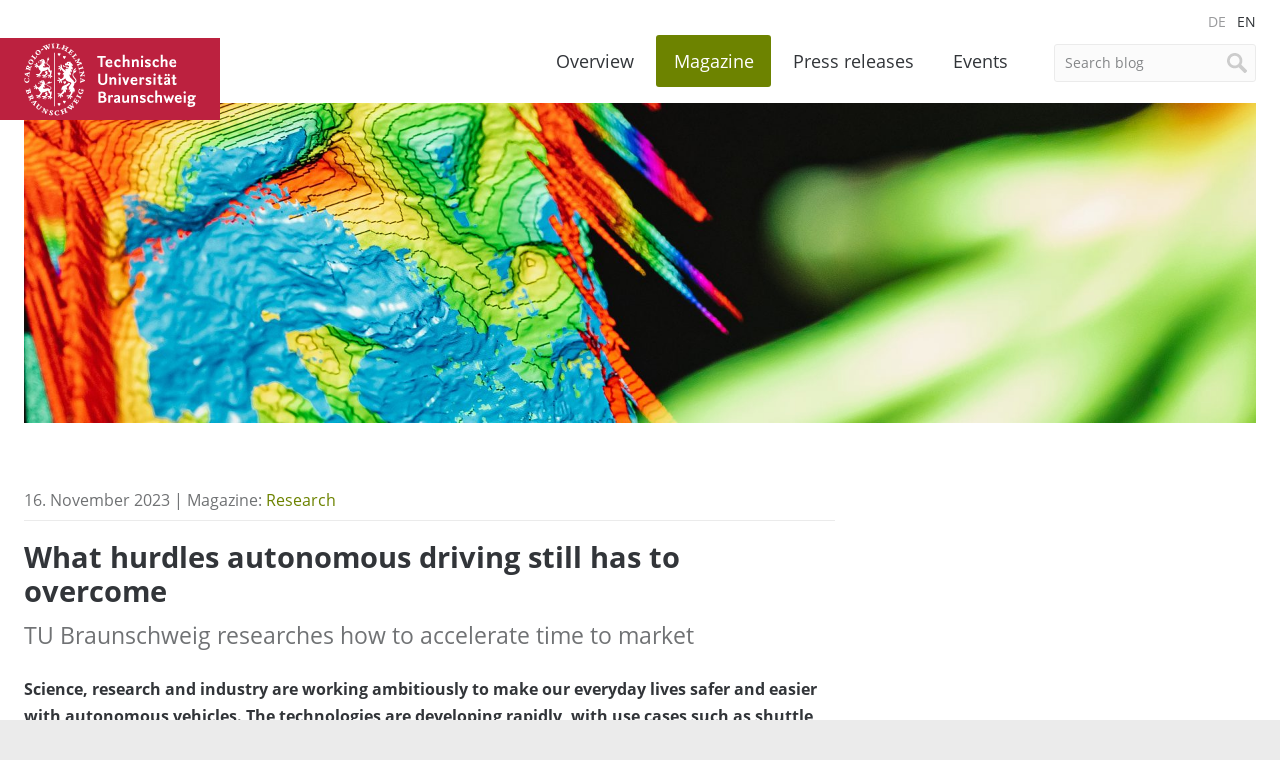

--- FILE ---
content_type: text/html; charset=UTF-8
request_url: https://magazin.tu-braunschweig.de/en/m-post/what-hurdles-autonomous-driving-still-has-to-overcome/?mtm_campaign=week
body_size: 11113
content:
<!DOCTYPE html>
<!--[if lt IE 7]>      <html lang="en-US" class="no-js lt-ie9 lt-ie8 lt-ie7"> <![endif]-->
<!--[if IE 7]>         <html lang="en-US" class="no-js lt-ie9 lt-ie8"> <![endif]-->
<!--[if IE 8]>         <html lang="en-US" class="no-js lt-ie9"> <![endif]-->
<!--[if gt IE 8]><!--> <html lang="en-US" class="no-js"> <!--<![endif]-->
    <head>
        <meta charset="utf-8">

        

        <meta name="viewport" content="width=device-width, initial-scale=1.0">

        <link rel="icon" sizes="16x16" href="https://magazin.tu-braunschweig.de/wp-content/themes/tu-braunschweig-blogs/img/favicons/favicon.ico">
        <link rel="apple-touch-icon" sizes="180x180" href="https://magazin.tu-braunschweig.de/wp-content/themes/tu-braunschweig-blogs/img/favicons/apple-touch-icon.png">
        <link rel="manifest" href="https://magazin.tu-braunschweig.de/wp-content/themes/tu-braunschweig-blogs/img/favicons/site.webmanifest">
        <link rel="mask-icon" href="https://magazin.tu-braunschweig.de/wp-content/themes/tu-braunschweig-blogs/img/favicons/safari-pinned-tab.svg" color="#bc213f">
        <meta name="msapplication-TileColor" content="#bc213f">
        <meta name="theme-color" content="#ffffff">

        <!--[if lte IE 9]>
            <script type="text/javascript" src="https://magazin.tu-braunschweig.de/wp-content/themes/tu-braunschweig-blogs/js/respond.min.js" ></script>
        <![endif]-->

        
<link rel="preload" href="https://magazin.tu-braunschweig.de/wp-content/themes/tu-braunschweig-blogs/webfonts/open-sans-v18-latin-regular.woff2" as="font" type="font/woff2" crossorigin="anonymous">
<link rel="preload" href="https://magazin.tu-braunschweig.de/wp-content/themes/tu-braunschweig-blogs/webfonts/open-sans-v18-latin-italic.woff2" as="font" type="font/woff2" crossorigin="anonymous">
<link rel="preload" href="https://magazin.tu-braunschweig.de/wp-content/themes/tu-braunschweig-blogs/webfonts/open-sans-v18-latin-700.woff2" as="font" type="font/woff2" crossorigin="anonymous">
<link rel="preload" href="https://magazin.tu-braunschweig.de/wp-content/themes/tu-braunschweig-blogs/webfonts/open-sans-v18-latin-700italic.woff2" as="font" type="font/woff2" crossorigin="anonymous">
<link rel="preload" href="https://magazin.tu-braunschweig.de/wp-content/themes/tu-braunschweig-blogs/webfonts/Glyphter.woff" as="font" type="font/woff" crossorigin="anonymous">

<style>

    @font-face {
        font-family: 'Open Sans';
        font-style: normal;
        font-weight: 400;
        font-display: swap;
        src: url('https://magazin.tu-braunschweig.de/wp-content/themes/tu-braunschweig-blogs/webfonts/open-sans-v18-latin-regular.woff2') format('woff2');
    }

    @font-face {
        font-family: 'Open Sans';
        font-style: italic;
        font-weight: 400;
        font-display: swap;
        src: url('https://magazin.tu-braunschweig.de/wp-content/themes/tu-braunschweig-blogs/webfonts/open-sans-v18-latin-italic.woff2') format('woff2');
    }

    @font-face {
        font-family: 'Open Sans';
        font-style: normal;
        font-weight: 700;
        font-display: swap;
        src: url('https://magazin.tu-braunschweig.de/wp-content/themes/tu-braunschweig-blogs/webfonts/open-sans-v18-latin-700.woff2') format('woff2');
    }

    @font-face {
        font-family: 'Open Sans';
        font-style: italic;
        font-weight: 700;
        font-display: swap;
        src: url('https://magazin.tu-braunschweig.de/wp-content/themes/tu-braunschweig-blogs/webfonts/open-sans-v18-latin-700italic.woff2') format('woff2');
    }

    @font-face {
        font-family: 'Glyphter';
        src: url('https://magazin.tu-braunschweig.de/wp-content/themes/tu-braunschweig-blogs/webfonts/Glyphter.eot');
        src: url('https://magazin.tu-braunschweig.de/wp-content/themes/tu-braunschweig-blogs/webfonts/Glyphter.eot?#iefix') format('embedded-opentype'),
             url('https://magazin.tu-braunschweig.de/wp-content/themes/tu-braunschweig-blogs/webfonts/Glyphter.woff') format('woff'),
             url('https://magazin.tu-braunschweig.de/wp-content/themes/tu-braunschweig-blogs/webfonts/Glyphter.ttf') format('truetype'),
             url('https://magazin.tu-braunschweig.de/wp-content/themes/tu-braunschweig-blogs/webfonts/Glyphter.svg#Glyphter') format('svg');
        font-weight: normal;
        font-style: normal;
    }

</style>

        <meta name='robots' content='index, follow, max-image-preview:large, max-snippet:-1, max-video-preview:-1' />
<link rel="alternate" hreflang="de" href="https://magazin.tu-braunschweig.de/m-post/welche-huerden-das-autonome-fahren-noch-zu-nehmen-hat/" />
<link rel="alternate" hreflang="en" href="https://magazin.tu-braunschweig.de/en/m-post/what-hurdles-autonomous-driving-still-has-to-overcome/" />
<link rel="alternate" hreflang="x-default" href="https://magazin.tu-braunschweig.de/m-post/welche-huerden-das-autonome-fahren-noch-zu-nehmen-hat/" />

	<!-- This site is optimized with the Yoast SEO plugin v26.7 - https://yoast.com/wordpress/plugins/seo/ -->
	<title>What hurdles autonomous driving still has to overcome - TU Braunschweig | Blogs</title>
	<meta name="description" content="Science, research and industry are working ambitiously to make our everyday lives safer and easier with autonomous vehicles. The technologies are" />
	<link rel="canonical" href="https://magazin.tu-braunschweig.de/en/m-post/what-hurdles-autonomous-driving-still-has-to-overcome/" />
	<meta property="og:locale" content="en_US" />
	<meta property="og:type" content="article" />
	<meta property="og:title" content="What hurdles autonomous driving still has to overcome - TU Braunschweig | Blogs" />
	<meta property="og:description" content="Science, research and industry are working ambitiously to make our everyday lives safer and easier with autonomous vehicles. The technologies are" />
	<meta property="og:url" content="https://magazin.tu-braunschweig.de/en/m-post/what-hurdles-autonomous-driving-still-has-to-overcome/" />
	<meta property="og:site_name" content="TU Braunschweig | Blogs" />
	<meta property="article:modified_time" content="2023-11-16T16:09:43+00:00" />
	<meta property="og:image" content="https://magazin.tu-braunschweig.de/wp-content/uploads/2023/11/20230302_pz_5590-2.jpg" />
	<meta property="og:image:width" content="1500" />
	<meta property="og:image:height" content="1000" />
	<meta property="og:image:type" content="image/jpeg" />
	<meta name="twitter:card" content="summary_large_image" />
	<meta name="twitter:label1" content="Est. reading time" />
	<meta name="twitter:data1" content="8 minutes" />
	<script type="application/ld+json" class="yoast-schema-graph">{"@context":"https://schema.org","@graph":[{"@type":"WebPage","@id":"https://magazin.tu-braunschweig.de/en/m-post/what-hurdles-autonomous-driving-still-has-to-overcome/","url":"https://magazin.tu-braunschweig.de/en/m-post/what-hurdles-autonomous-driving-still-has-to-overcome/","name":"What hurdles autonomous driving still has to overcome - TU Braunschweig | Blogs","isPartOf":{"@id":"https://magazin.tu-braunschweig.de/#website"},"primaryImageOfPage":{"@id":"https://magazin.tu-braunschweig.de/en/m-post/what-hurdles-autonomous-driving-still-has-to-overcome/#primaryimage"},"image":{"@id":"https://magazin.tu-braunschweig.de/en/m-post/what-hurdles-autonomous-driving-still-has-to-overcome/#primaryimage"},"thumbnailUrl":"https://magazin.tu-braunschweig.de/wp-content/uploads/2023/11/20230302_pz_5590-2.jpg","datePublished":"2023-11-16T16:08:57+00:00","dateModified":"2023-11-16T16:09:43+00:00","description":"Science, research and industry are working ambitiously to make our everyday lives safer and easier with autonomous vehicles. The technologies are","breadcrumb":{"@id":"https://magazin.tu-braunschweig.de/en/m-post/what-hurdles-autonomous-driving-still-has-to-overcome/#breadcrumb"},"inLanguage":"en-US","potentialAction":[{"@type":"ReadAction","target":["https://magazin.tu-braunschweig.de/en/m-post/what-hurdles-autonomous-driving-still-has-to-overcome/"]}]},{"@type":"ImageObject","inLanguage":"en-US","@id":"https://magazin.tu-braunschweig.de/en/m-post/what-hurdles-autonomous-driving-still-has-to-overcome/#primaryimage","url":"https://magazin.tu-braunschweig.de/wp-content/uploads/2023/11/20230302_pz_5590-2.jpg","contentUrl":"https://magazin.tu-braunschweig.de/wp-content/uploads/2023/11/20230302_pz_5590-2.jpg","width":1500,"height":1000,"caption":"Bildnachweis: NFF"},{"@type":"BreadcrumbList","@id":"https://magazin.tu-braunschweig.de/en/m-post/what-hurdles-autonomous-driving-still-has-to-overcome/#breadcrumb","itemListElement":[{"@type":"ListItem","position":1,"name":"Startseite","item":"https://magazin.tu-braunschweig.de/en/"},{"@type":"ListItem","position":2,"name":"Magazin","item":"https://magazin.tu-braunschweig.de/m-post/"},{"@type":"ListItem","position":3,"name":"What hurdles autonomous driving still has to overcome"}]},{"@type":"WebSite","@id":"https://magazin.tu-braunschweig.de/#website","url":"https://magazin.tu-braunschweig.de/","name":"TU Braunschweig | Blogs","description":"Die Blogs der Technischen Universität Braunschweig","potentialAction":[{"@type":"SearchAction","target":{"@type":"EntryPoint","urlTemplate":"https://magazin.tu-braunschweig.de/?s={search_term_string}"},"query-input":{"@type":"PropertyValueSpecification","valueRequired":true,"valueName":"search_term_string"}}],"inLanguage":"en-US"}]}</script>
	<!-- / Yoast SEO plugin. -->


<style id='wp-img-auto-sizes-contain-inline-css' type='text/css'>
img:is([sizes=auto i],[sizes^="auto," i]){contain-intrinsic-size:3000px 1500px}
/*# sourceURL=wp-img-auto-sizes-contain-inline-css */
</style>
<style id='wp-emoji-styles-inline-css' type='text/css'>

	img.wp-smiley, img.emoji {
		display: inline !important;
		border: none !important;
		box-shadow: none !important;
		height: 1em !important;
		width: 1em !important;
		margin: 0 0.07em !important;
		vertical-align: -0.1em !important;
		background: none !important;
		padding: 0 !important;
	}
/*# sourceURL=wp-emoji-styles-inline-css */
</style>
<link rel='stylesheet' id='wp-block-library-css' href='https://magazin.tu-braunschweig.de/wp-includes/css/dist/block-library/style.min.css?ver=6.9' type='text/css' media='all' />
<style id='wp-block-library-inline-css' type='text/css'>
/*wp_block_styles_on_demand_placeholder:696f57daa8edb*/
/*# sourceURL=wp-block-library-inline-css */
</style>
<style id='classic-theme-styles-inline-css' type='text/css'>
/*! This file is auto-generated */
.wp-block-button__link{color:#fff;background-color:#32373c;border-radius:9999px;box-shadow:none;text-decoration:none;padding:calc(.667em + 2px) calc(1.333em + 2px);font-size:1.125em}.wp-block-file__button{background:#32373c;color:#fff;text-decoration:none}
/*# sourceURL=/wp-includes/css/classic-themes.min.css */
</style>
<link rel='stylesheet' id='easy-swipebox-css' href='https://magazin.tu-braunschweig.de/wp-content/plugins/easy-swipebox/public/css/swipebox.min.css?ver=1.1.2' type='text/css' media='all' />
<link rel='stylesheet' id='wpml-menu-item-0-css' href='https://magazin.tu-braunschweig.de/wp-content/plugins/sitepress-multilingual-cms/templates/language-switchers/menu-item/style.min.css?ver=1' type='text/css' media='all' />
<link rel='stylesheet' id='kb-style-css' href='https://magazin.tu-braunschweig.de/wp-content/themes/tu-braunschweig-blogs/style.css?ver=screen' type='text/css' media='all' />
<link rel='stylesheet' id='kb-print-css' href='https://magazin.tu-braunschweig.de/wp-content/themes/tu-braunschweig-blogs/print.css' type='text/css' media='print' />
<link rel='stylesheet' id='usp-css' href='https://magazin.tu-braunschweig.de/wp-content/plugins/usp-pro/css/usp-pro.css?ver=4.6.1' type='text/css' media='all' />
<script type="text/javascript" id="wpml-cookie-js-extra">
/* <![CDATA[ */
var wpml_cookies = {"wp-wpml_current_language":{"value":"en","expires":1,"path":"/"}};
var wpml_cookies = {"wp-wpml_current_language":{"value":"en","expires":1,"path":"/"}};
//# sourceURL=wpml-cookie-js-extra
/* ]]> */
</script>
<script type="text/javascript" src="https://magazin.tu-braunschweig.de/wp-content/plugins/sitepress-multilingual-cms/res/js/cookies/language-cookie.js?ver=486900" id="wpml-cookie-js" defer="defer" data-wp-strategy="defer"></script>
<script type="text/javascript" src="https://magazin.tu-braunschweig.de/wp-includes/js/jquery/jquery.min.js?ver=3.7.1" id="jquery-core-js"></script>
<script type="text/javascript" src="https://magazin.tu-braunschweig.de/wp-includes/js/jquery/jquery-migrate.min.js?ver=3.4.1" id="jquery-migrate-js"></script>
<script type="text/javascript" src="https://magazin.tu-braunschweig.de/wp-content/themes/tu-braunschweig-blogs/js/modernizr-custom.min.js" id="modernizr-js"></script>
<script type="text/javascript" id="usp-js-before">
/* <![CDATA[ */
usp_pro_submit_button = 1; usp_pro_success_form = 0; 
//# sourceURL=usp-js-before
/* ]]> */
</script>
<script type="text/javascript" src="https://magazin.tu-braunschweig.de/wp-content/plugins/usp-pro/js/usp-pro.js?ver=4.6.1" id="usp-js"></script>
<script type="text/javascript" src="https://magazin.tu-braunschweig.de/wp-content/plugins/usp-pro/js/parsley.min.js?ver=4.6.1" id="parsley-js"></script>
<meta property="og:type" content="article" /><meta property="og:url" content="https://magazin.tu-braunschweig.de/en/m-post/what-hurdles-autonomous-driving-still-has-to-overcome/" /><meta property="og:title" content="What hurdles autonomous driving still has to overcome" /><meta property="og:image" content="https://magazin.tu-braunschweig.de/wp-content/uploads/2023/11/20230302_pz_5590-2-1200x800.jpg" /><meta property="og:description" content="Science, research and industry are working ambitiously to make our ... " />
        
        
            
                <style>

                    .header-img-container { background-image: url(https://magazin.tu-braunschweig.de/wp-content/uploads/2025/06/TUBS_2406_RUD_SummerVibesX_005_BdM-1015x240.jpg); }

                    @media screen and (min-width: 500px) {
                        .header-img-container { background-image: url(https://magazin.tu-braunschweig.de/wp-content/uploads/2025/06/TUBS_2406_RUD_SummerVibesX_005_BdM-1523x360.jpg); }
                    }

                    @media screen and (min-width: 900px) {
                        .header-img-container { background-image: url(https://magazin.tu-braunschweig.de/wp-content/uploads/2025/06/TUBS_2406_RUD_SummerVibesX_005_BdM.jpg); }
                    }

                </style>

            
        
    </head>

    <body class="wp-singular kb_magazin-template-default single single-kb_magazin postid-61453 single-format-standard wp-theme-tu-braunschweig-blogs">

        <div class="site-container">

        <header class="site-header container">

                <div class="row">
                    <div class="columns xs-12 s-12 m-12 l-12">

                        <nav class="language-nav">
                            <ul id="menu-sprachmenue" class="menu"><li id="menu-item-wpml-ls-3657-de" class="menu-item wpml-ls-slot-3657 wpml-ls-item wpml-ls-item-de wpml-ls-menu-item wpml-ls-first-item menu-item-type-wpml_ls_menu_item menu-item-object-wpml_ls_menu_item menu-item-wpml-ls-3657-de"><a href="https://magazin.tu-braunschweig.de/m-post/welche-huerden-das-autonome-fahren-noch-zu-nehmen-hat/" title="Switch to DE" aria-label="Switch to DE" role="menuitem"><span class="wpml-ls-display">DE</span></a></li>
<li id="menu-item-wpml-ls-3657-en" class="menu-item wpml-ls-slot-3657 wpml-ls-item wpml-ls-item-en wpml-ls-current-language wpml-ls-menu-item wpml-ls-last-item menu-item-type-wpml_ls_menu_item menu-item-object-wpml_ls_menu_item menu-item-wpml-ls-3657-en"><a href="https://magazin.tu-braunschweig.de/en/m-post/what-hurdles-autonomous-driving-still-has-to-overcome/" role="menuitem"><span class="wpml-ls-display">EN</span></a></li>
</ul>                        </nav>

                        <a class="brand" href="https://www.tu-braunschweig.de" title="TU Start">
                                                            <span>TU Braunschweig <img src="https://magazin.tu-braunschweig.de/wp-content/themes/tu-braunschweig-blogs/img/logo-tubraunschweig.svg" alt="TU Braunschweig" /></span>
                                                    </a>

                        
	<form class="site-search form" method="get" action="https://magazin.tu-braunschweig.de/en//">

	
		<input type="search" name="s" value="Search blog"
		onblur="if (this.value == '') 
		{this.value = 'Search blog ';}"
		onfocus="if (this.value == 'Search blog')
		{this.value = '';}" />
		<input type="hidden" name="post_type[0]" value="kb_notizblog" />
		<input type="hidden" name="post_type[1]" value="kb_presseinformation" />
		<input type="hidden" name="post_type[2]" value="kb_magazin" />
	     
	
		<input type="submit" value="Search" />

	</form>


                        <nav class="site-nav">
                            <ul id="menu-hauptnavigation-en" class="menu"><li id="menu-item-30889" class="nav-home menu-item menu-item-type-post_type menu-item-object-page menu-item-home menu-item-30889"><a href="https://magazin.tu-braunschweig.de/en/">Overview</a></li>
<li id="menu-item-30890" class="nav-magazin menu-item menu-item-type-post_type menu-item-object-page menu-item-30890"><a href="https://magazin.tu-braunschweig.de/en/magazine/">Magazine</a></li>
<li id="menu-item-30888" class="nav-presseinformationen menu-item menu-item-type-post_type menu-item-object-page menu-item-30888"><a href="https://magazin.tu-braunschweig.de/en/press-releases/">Press releases</a></li>
<li id="menu-item-32070" class="nav-events menu-item menu-item-type-post_type menu-item-object-page menu-item-32070"><a href="https://magazin.tu-braunschweig.de/en/events/">Events</a></li>
<li id="menu-item-30947" class="visible-mobile menu-item menu-item-type-post_type menu-item-object-page menu-item-30947"><a rel="privacy-policy" href="https://magazin.tu-braunschweig.de/en/privacy-notice/" title="Privacy Policy">Privacy Notice</a></li>
<li id="menu-item-30905" class="visible-mobile menu-item menu-item-type-custom menu-item-object-custom menu-item-30905"><a target="_blank" href="https://www.tu-braunschweig.de/impressum">Legal Notice</a></li>
</ul>                        </nav>

                    </div>

                    <div class="columns xs-12 s-12 m-12 l-12">

                        
                            <div class="header-img-container"></div>

                        
                    </div>
                </div>

        </header>
<main class="site-main container">

	<div class="row">

		<div class="main-content columns xs-12 s-12 m-8 l-8">
      
					
	
<header class="article-header">
	
			16. November 2023 | Magazine:
		 <a href="https://magazin.tu-braunschweig.de/en/m-kategorie/research/" rel="tag">Research</a>			
	
</header>

<div class="article-content">

	<h1 class="page-title">
	What hurdles autonomous driving still has to overcome			<span class="subtitle">TU Braunschweig researches how to accelerate time to market</span>
		</h1>

	<p><strong>Science, research and industry are working ambitiously to make our everyday lives safer and easier with autonomous vehicles. The technologies are developing rapidly, with use cases such as shuttle services and automated parking being tested and maturing. However, there are still a number of hurdles to overcome before the technologies can be brought to market and deployed on a large scale &#8211; these include technical issues as well as social acceptance and policy and regulatory frameworks. Dr Adrian Sonka, Managing Director of the <a href="https://www.tu-braunschweig.de/en/nff-1">Automotive Research Centre Niedersachsen (NFF)</a>, explains what these are and how Technische Universität Braunschweig is helping to shape them.</strong></p>
<h3>Dr Sonka, what are the biggest challenges at the moment in making truly autonomous driving a reality in everyday life?</h3>
<div id="attachment_49551" style="width: 860px" class="wp-caption alignright"><a href="https://magazin.tu-braunschweig.de/wp-content/uploads/2022/05/220328-NFF_Besuch-Bernd-Althusmann_im_11.jpg"><img fetchpriority="high" decoding="async" aria-describedby="caption-attachment-49551" class="wp-image-49551 size-medium" src="https://magazin.tu-braunschweig.de/wp-content/uploads/2022/05/220328-NFF_Besuch-Bernd-Althusmann_im_11-850x567.jpg" alt="" width="850" height="567" /></a><p id="caption-attachment-49551" class="wp-caption-text">Dr Adrian Sonka. Photo credit: NFF/Massel</p></div>
<p>Technically, development is already very advanced. Most vehicle manufacturers already have more highly automated functions (level 3+) either in series production or in series development. The foundations for autonomous driving (level 4 / 5) therefore look very good, although there are of course still gaps in research and potential for improvement in terms of reliable perception, road friction detection or prediction.</p>
<blockquote>
<h2>&#8220;Major challenges are more likely to be found in non-technical areas&#8221;.</h2>
</blockquote>
<p>Major challenges are more likely to be found in non-technical areas such as legal issues (registration, operating licences, data protection), customer confidence and acceptance, and in the area of viable business models &#8211; in short, in designing autonomous vehicles and mobility concepts that are as market-driven as possible.</p>
<p>When it comes to mobility concepts, completely new degrees of freedom arise when the role of the driver changes to that of a passenger and elements such as the accelerator, brake and steering wheel are removed. Modular systems are conceivable, and the vehicle interior also offers great potential for redesign &#8211; much of which can already be seen in concept studies by various manufacturers.</p>
<h3><strong>There are large fluctuations in sales and acceptance in the field of electric mobility. What lessons can we learn from the e-car, for example, for the market launch of autonomous vehicles?</strong></h3>
<p>This is a very exciting question, because there are certain parallels, especially in terms of infrastructure: while the charging network has a direct impact on the use of e-mobility, the digital infrastructure (Car2X road-side units for traffic light signal transmission, environmental monitoring of blind spots, GPS coverage) and high-precision maps for autonomous driving play an important role in its possible use and thus in developing its potential for customers.</p>
<p>However, there are differences compared to an electric vehicle, as driving safety plays a completely different role in autonomous operation, new usage concepts arise, and the system can also be switched off at any time. From a customer perspective, acceptance and trust in the vehicle are therefore relevant. Our research has shown that there are major demographic and cultural differences in expectations around the world, so development should always be based on target groups and markets.</p>
<p>Within the NFF, we are tackling this challenge through interdisciplinary collaboration and strong involvement of the public and test subjects within real-world laboratories, so that feedback on the driving functions can be incorporated into the process at an early stage.</p>
<div id="attachment_61418" style="width: 860px" class="wp-caption alignnone"><a href="https://magazin.tu-braunschweig.de/wp-content/uploads/2023/11/20230302_pz_5590-2.jpg"><img decoding="async" aria-describedby="caption-attachment-61418" class="size-medium wp-image-61418" src="https://magazin.tu-braunschweig.de/wp-content/uploads/2023/11/20230302_pz_5590-2-850x567.jpg" alt="Bildnachweis: NFF" width="850" height="567" /></a><p id="caption-attachment-61418" class="wp-caption-text">At the launch of the MIAMy project, which aims to bring autonomous vehicle concepts to the road. Photo credit: NFF/Ziebart</p></div>
<h3>Could you briefly describe the timeframe that can be expected when a new, innovative vehicle concept has reached pre-production maturity and is now ready for commercialisation?</h3>
<p>This is actually not so easy to answer because this process for autonomous vehicles is being carried out for the first time in many places and there is a lack of experience. Internationally, the situation is very confusing due to the large number of competitors, especially in the US and Asia, and it changes on a weekly basis. In the ownership sector, i.e. private cars, we are still a long way from the introduction of autonomous concepts. Even for mobility providers and commercial vehicle manufacturers (of minibuses and shuttles), as well as research institutions (test operations), there are uncertainties about the approval process, the definition of the operating area, testing and validation, and proof of safety. Over the next few years, however, we will be able to learn a lot about this, including from our own experience.</p>
<div id="attachment_61416" style="width: 860px" class="wp-caption alignnone"><a href="https://magazin.tu-braunschweig.de/wp-content/uploads/2023/11/20230302_pz_5550-2.jpg"><img decoding="async" aria-describedby="caption-attachment-61416" class="size-medium wp-image-61416" src="https://magazin.tu-braunschweig.de/wp-content/uploads/2023/11/20230302_pz_5550-2-850x567.jpg" alt="Dr. Adrian Sonka, NFF-Geschäftsführer, in einem MIAMy-Workshop. Bildnachweis: NFF" width="850" height="567" /></a><p id="caption-attachment-61416" class="wp-caption-text">Dr Adrian Sonka, NFF Managing Director, at a MIAMy workshop. Photo credit: NFF/Ziebart</p></div>
<h3><a href="https://transformations-hub-miamy.de/">The MIAMy project</a>, one of eleven transformation hubs designed to bring autonomous vehicle concepts to the road, is investigating how to make the launch a success. What specific issues are being addressed?</h3>
<p>MIAMy is tackling the aforementioned challenges with a strong interdisciplinary approach in collaboration with six institutes of the NFF at TU Braunschweig, the Institute of Transport Systems Technology at DLR and Ingolstadt University of Applied Sciences. The fourth partner, ITS Mobility, is also responsible for project management.</p>
<blockquote>
<h2>&#8220;From a customer and business model perspective, there is still too much of a product focus. In addition, the specific expectations of all stakeholders are unclear to us.&#8221;</h2>
</blockquote>
<p>On the technology side, we are looking at issues such as predictive safety systems, harmonised validation processes and the role of AI. From a customer and business model perspective, there is still too much product focus. In addition, the specific issues and expectations of all players in the value chain are unclear to us. From a legal point of view, there is the question of authorisation and data protection for the ever-increasing data streams in vehicles. At an even higher level, industrial and organisational psychology looks at how employees can best develop their skills in the future and how the introduction of autonomous driving will change organisations.</p>
<h3>How does MIAMy tackle this issue?</h3>
<p>We have developed a portfolio of services based on five pillars, which include the following elements:</p>
<ol>
<li>A connective open innovation platform that enables data sharing using open source technologies and also includes real-world laboratory elements</li>
<li>An information offering that includes knowledge tools and technology radars, as well as a stakeholder map and legal checklists and guidelines</li>
<li>Training programmes that didactically prepare the R&amp;D results available from partners for workshops</li>
<li>Bilateral transformation projects followed by exchanges, including the development of best practices based on concrete examples</li>
<li>The network and research community is also extremely important, which includes exchanges with other transformation hubs and stakeholders, as well as the organisation of events and network meetings</li>
</ol>
<h3>So how do the developed market launch tools get to the right places in the industry?</h3>
<p>Through our network, we maintain very close contact with all stakeholders in the autonomous driving value chain and consistently involve them in the MIAMy project from an early stage, for example by asking for specific requirements. This is achieved through regular workshops with a wide range of associated project partners and online surveys. All services offered by the Transformation Hub are therefore focused on real challenges and are designed to generate direct benefits for the target group (SMEs, start-ups, mid-sized companies, OEMs, local authorities). Our mission is to make the knowledge generated by research and science as directly usable as possible in order to reduce the barriers to market entry for autonomous vehicles.</p>
<p><strong>Dr Sonka, thank you very much.</strong></p>

</div>

<footer class="article-footer">
			<p class="meta-author"><a href="https://magazin.tu-braunschweig.de/en/author/jankrueg/" title="Posts by János Krüger" rel="author">János Krüger</a></p>
	
	<p class="tag_list"><a href="https://magazin.tu-braunschweig.de/en/tags/economy/" rel="tag">Economy</a>, <a href="https://magazin.tu-braunschweig.de/en/tags/infrastructure/" rel="tag">Infrastructure</a>, <a href="https://magazin.tu-braunschweig.de/en/tags/mobility/" rel="tag">Mobility</a>, <a href="https://magazin.tu-braunschweig.de/en/tags/technology-transfer/" rel="tag">Technology Transfer</a></p>
	<div class="share-container">
	<a href="javascript:;" class="share-btn">Share</a>
	<ul class="share-nav">
		<li><a class="share-linkedin" href="https://www.linkedin.com/shareArticle?mini=true&amp;url=https://magazin.tu-braunschweig.de/en/m-post/what-hurdles-autonomous-driving-still-has-to-overcome/&amp;title=What+hurdles+autonomous+driving+still+has+to+overcome&amp;summary=&amp;source=" title="Share this post on Linkedin" target="_blank" rel="noopener noreferrer">Share on Linkedin</a></li>
		<li><a class="share-mastodon" href="https://mastodon.social/share?text=https://magazin.tu-braunschweig.de/en/m-post/what-hurdles-autonomous-driving-still-has-to-overcome/&amp;hashtags=tubraunschweig" title="Share this post on Mastodon" target="_blank" rel="noopener noreferrer">Share on Mastodon</a></li>
		<li><a class="share-bluesky" href="https://bsky.app/intent/compose?text=https://magazin.tu-braunschweig.de/en/m-post/what-hurdles-autonomous-driving-still-has-to-overcome/&amp;hashtags=tubraunschweig" title="Share this post on Bluesky" target="_blank" rel="noopener noreferrer">Share on Bluesky</a></li>
	</ul>
</div>
</footer>

		</div>

		<aside class="main-aside columns xs-12 s-12 m-4 l-4">

					
















		</aside>

		<div class="secondary-content columns xs-12 s-12 m-8 l-8">

			
			
			
							

    <h2 class="headline-with-border headline-darkred">Dossiers</h2>

            
                <div class="box dossier-box">

                    
                            <a class="post-img-container"  href="https://magazin.tu-braunschweig.de/en/dossiers/autonomous-mobility/" title="Learn more about: Autonomous Mobility"><img width="810" height="540" src="https://magazin.tu-braunschweig.de/wp-content/uploads/2023/05/20230304-IMGP8376-810x540.jpg" class="attachment-teaser-image size-teaser-image" alt="" decoding="async" loading="lazy" /></a><h2><a href="https://magazin.tu-braunschweig.de/en/dossiers/autonomous-mobility/" title="Learn more about: Autonomous Mobility">Autonomous Mobility</a></h2><p>AI, sensor technology, safety and risk communication, new drive technologies and changes in mobility law and the world of work – these are just some of the fields of work in which TU Braunschweig is conducting research on autonomous driving. Here we provide an insight into projects and results.</p>        

                </div>

            
    

			
			
			<div class="nav-prevnext">
				<a class="btn" href="https://magazin.tu-braunschweig.de/en/m-post/soil-research-in-times-of-urbanisation/" rel="prev">Previous post</a> 
				<a class="btn" href="https://magazin.tu-braunschweig.de/en/m-post/we-also-have-a-concept-for-the-last-shaded-and-particularly-critical-areas/" rel="next">Next post</a>			</div>

		</div>
		
		
	</div>

</main>

            <footer class="site-footer container">

                
                <div class="row">

                    <div class="columns xs-12 s-12 m-12 l-12">

                        <ul class="social-nav">
                            <li><a target="_blank" rel="noopener" title="TU Braunschweig on Instagram" href="https://www.instagram.com/tu.braunschweig">Instagram</a></li>
                            <li><a target="_blank" rel="noopener nofollow" title="TU Braunschweig on Linkedin" href="https://www.linkedin.com/school/tu-braunschweig">Linkedin</a></li>
                            <li><a target="_blank" rel="noopener" title="TU Braunschweig on Mastodon" href="https://wisskomm.social/@tubraunschweig">Mastodon</a></li>
                            <li><a target="_blank" rel="noopener" title="TU Braunschweig on Bluesky" href="https://bsky.app/profile/tu-braunschweig.de">Bluesky</a></li>
                            <li><a target="_blank" rel="noopener" title="TU Braunschweig on YouTube" href="https://www.youtube.com/user/tubraunschweig">YouTube</a></li>
                            <li><a title="Subscribe to one of the RSS feeds of this blog." href="https://magazin.tu-braunschweig.de/en//rss-feeds">RSS</a></li>
                        </ul>

                        <nav class="footer-nav">
                            <ul id="menu-footermenue-en" class="menu"><li id="menu-item-30948" class="menu-item menu-item-type-post_type menu-item-object-page menu-item-30948"><a rel="privacy-policy" href="https://magazin.tu-braunschweig.de/en/privacy-notice/">Privacy Notice</a></li>
<li id="menu-item-30949" class="menu-item menu-item-type-custom menu-item-object-custom menu-item-30949"><a href="https://www.tu-braunschweig.de/impressum">Legal Notice</a></li>
</ul>                        </nav>
                        <p class="copyright">&copy; Copyright 2015 - 2026                        <a href="https://magazin.tu-braunschweig.de/en/" rel="home" title="To the homepage of TU Braunschweig Blogs">TU Braunschweig | Blogs</a></p>

                    </div>

                </div>

            </footer>

            </div>

        <script type="speculationrules">
{"prefetch":[{"source":"document","where":{"and":[{"href_matches":"/en/*"},{"not":{"href_matches":["/wp-*.php","/wp-admin/*","/wp-content/uploads/*","/wp-content/*","/wp-content/plugins/*","/wp-content/themes/tu-braunschweig-blogs/*","/en/*\\?(.+)"]}},{"not":{"selector_matches":"a[rel~=\"nofollow\"]"}},{"not":{"selector_matches":".no-prefetch, .no-prefetch a"}}]},"eagerness":"conservative"}]}
</script>
<script type="text/javascript" src="https://magazin.tu-braunschweig.de/wp-content/plugins/easy-swipebox/public/js/jquery.swipebox.min.js?ver=1.1.2" id="easy-swipebox-js"></script>
<script type="text/javascript" id="easy-swipebox-init-js-extra">
/* <![CDATA[ */
var easySwipeBox_localize_init_var = {"lightbox":{"useCSS":true,"useSVG":true,"removeBarsOnMobile":false,"hideCloseButtonOnMobile":false,"hideBarsDelay":10000,"videoMaxWidth":1140,"vimeoColor":"cccccc","loopAtEnd":true,"autoplayVideos":false},"autodetect":{"autodetectImage":true,"autodetectVideo":true,"autodetectExclude":".no-swipebox"}};
//# sourceURL=easy-swipebox-init-js-extra
/* ]]> */
</script>
<script type="text/javascript" src="https://magazin.tu-braunschweig.de/wp-content/plugins/easy-swipebox/public/js/jquery.init.js?ver=1.1.2" id="easy-swipebox-init-js"></script>
<script type="text/javascript" src="https://magazin.tu-braunschweig.de/wp-content/themes/tu-braunschweig-blogs/js/salvattore.min.js" id="salvattore-js"></script>
<script type="text/javascript" src="https://magazin.tu-braunschweig.de/wp-content/themes/tu-braunschweig-blogs/js/jquery.fitvids.min.js" id="fitvids-js"></script>
<script type="text/javascript" src="https://magazin.tu-braunschweig.de/wp-content/themes/tu-braunschweig-blogs/js/main.min.js" id="main-js"></script>
<script id="wp-emoji-settings" type="application/json">
{"baseUrl":"https://s.w.org/images/core/emoji/17.0.2/72x72/","ext":".png","svgUrl":"https://s.w.org/images/core/emoji/17.0.2/svg/","svgExt":".svg","source":{"concatemoji":"https://magazin.tu-braunschweig.de/wp-includes/js/wp-emoji-release.min.js?ver=6.9"}}
</script>
<script type="module">
/* <![CDATA[ */
/*! This file is auto-generated */
const a=JSON.parse(document.getElementById("wp-emoji-settings").textContent),o=(window._wpemojiSettings=a,"wpEmojiSettingsSupports"),s=["flag","emoji"];function i(e){try{var t={supportTests:e,timestamp:(new Date).valueOf()};sessionStorage.setItem(o,JSON.stringify(t))}catch(e){}}function c(e,t,n){e.clearRect(0,0,e.canvas.width,e.canvas.height),e.fillText(t,0,0);t=new Uint32Array(e.getImageData(0,0,e.canvas.width,e.canvas.height).data);e.clearRect(0,0,e.canvas.width,e.canvas.height),e.fillText(n,0,0);const a=new Uint32Array(e.getImageData(0,0,e.canvas.width,e.canvas.height).data);return t.every((e,t)=>e===a[t])}function p(e,t){e.clearRect(0,0,e.canvas.width,e.canvas.height),e.fillText(t,0,0);var n=e.getImageData(16,16,1,1);for(let e=0;e<n.data.length;e++)if(0!==n.data[e])return!1;return!0}function u(e,t,n,a){switch(t){case"flag":return n(e,"\ud83c\udff3\ufe0f\u200d\u26a7\ufe0f","\ud83c\udff3\ufe0f\u200b\u26a7\ufe0f")?!1:!n(e,"\ud83c\udde8\ud83c\uddf6","\ud83c\udde8\u200b\ud83c\uddf6")&&!n(e,"\ud83c\udff4\udb40\udc67\udb40\udc62\udb40\udc65\udb40\udc6e\udb40\udc67\udb40\udc7f","\ud83c\udff4\u200b\udb40\udc67\u200b\udb40\udc62\u200b\udb40\udc65\u200b\udb40\udc6e\u200b\udb40\udc67\u200b\udb40\udc7f");case"emoji":return!a(e,"\ud83e\u1fac8")}return!1}function f(e,t,n,a){let r;const o=(r="undefined"!=typeof WorkerGlobalScope&&self instanceof WorkerGlobalScope?new OffscreenCanvas(300,150):document.createElement("canvas")).getContext("2d",{willReadFrequently:!0}),s=(o.textBaseline="top",o.font="600 32px Arial",{});return e.forEach(e=>{s[e]=t(o,e,n,a)}),s}function r(e){var t=document.createElement("script");t.src=e,t.defer=!0,document.head.appendChild(t)}a.supports={everything:!0,everythingExceptFlag:!0},new Promise(t=>{let n=function(){try{var e=JSON.parse(sessionStorage.getItem(o));if("object"==typeof e&&"number"==typeof e.timestamp&&(new Date).valueOf()<e.timestamp+604800&&"object"==typeof e.supportTests)return e.supportTests}catch(e){}return null}();if(!n){if("undefined"!=typeof Worker&&"undefined"!=typeof OffscreenCanvas&&"undefined"!=typeof URL&&URL.createObjectURL&&"undefined"!=typeof Blob)try{var e="postMessage("+f.toString()+"("+[JSON.stringify(s),u.toString(),c.toString(),p.toString()].join(",")+"));",a=new Blob([e],{type:"text/javascript"});const r=new Worker(URL.createObjectURL(a),{name:"wpTestEmojiSupports"});return void(r.onmessage=e=>{i(n=e.data),r.terminate(),t(n)})}catch(e){}i(n=f(s,u,c,p))}t(n)}).then(e=>{for(const n in e)a.supports[n]=e[n],a.supports.everything=a.supports.everything&&a.supports[n],"flag"!==n&&(a.supports.everythingExceptFlag=a.supports.everythingExceptFlag&&a.supports[n]);var t;a.supports.everythingExceptFlag=a.supports.everythingExceptFlag&&!a.supports.flag,a.supports.everything||((t=a.source||{}).concatemoji?r(t.concatemoji):t.wpemoji&&t.twemoji&&(r(t.twemoji),r(t.wpemoji)))});
//# sourceURL=https://magazin.tu-braunschweig.de/wp-includes/js/wp-emoji-loader.min.js
/* ]]> */
</script>

        
        
                    <script>
                // *******************************************************************************
                // Boxen über margin-top verschieben
                // *******************************************************************************

                $(window).bind("load", function() {


                    // Ähnliche Beiträge an die richtige Stelle in der Seitenleiste holen
                    function enter_800_pixels() {
                       if (my_breakpoint.matches) {
                            var box_main = $('.main-content').outerHeight();
                            var box_secondary = $('.secondary-content').outerHeight();
                            var sidebar_boxes = $('.main-aside').outerHeight();

                            var height_all = box_main + box_secondary;
                            var last_element = $('.secondary-aside').prev().outerHeight();

                            var translate = (height_all - last_element - sidebar_boxes) * -1;

                            $('.secondary-aside').css('margin-top', translate);
                       } else {
                            $('.secondary-aside').removeAttr('style');
                       }
                    }

                    if (window.matchMedia) {

                        var my_breakpoint = window.matchMedia ("(min-width:800px)");

                      window.addEventListener ('resize',enter_800_pixels,true);
                        enter_800_pixels(my_breakpoint);
                    }


                    // Sidebars auf eine Seite untereinander
                    function enter_1120_pixels() {
                       if (my_secondary_breakpoint.matches) {
                            var box_main = $('.main-content').outerHeight();
                            var event_nav_aside = $('.event-nav-aside').outerHeight();


                            var translate2 = (box_main - event_nav_aside) * -1;

                            $('.event-main-aside').css('margin-top', translate2);
                       } else {
                            $('.event-main-aside').removeAttr('style');
                       }
                    }

                    if (window.matchMedia) {

                        var my_secondary_breakpoint = window.matchMedia ("(min-width:800px) and (max-width:1120px");

                      window.addEventListener ('resize',enter_1120_pixels,true);
                        enter_1120_pixels(my_secondary_breakpoint);
                    }

                });
            </script>
        
    </body>
</html>
